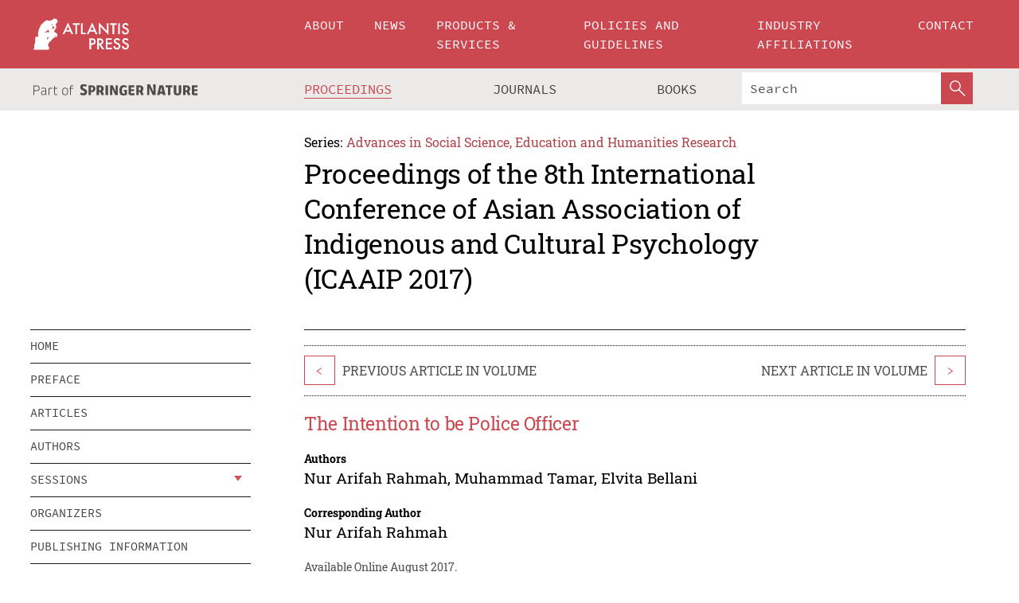

--- FILE ---
content_type: text/html;charset=utf-8
request_url: https://www.atlantis-press.com/proceedings/icaaip-17/25891180
body_size: 8460
content:
<!DOCTYPE html>
<html lang="en" xml:lang="en"  xmlns:mml="http://www.w3.org/1998/Math/MathML">
	<head>
		<meta charset="utf-8" />
		<meta http-equiv="x-ua-compatible" content="ie=edge">
		<title>The Intention to be Police Officer | Atlantis Press</title>
		<meta name="description" content="Police officer is expected to have a high integrity to do their job, so it is important to know their expectation, their motive, their belief and their objective. This research aims to examine intention to become police officer in youth and influencing factors by quantitative approach with correlation design. Numbers of participants in this research..."/>
		<meta name="citation_title" content="The Intention to be Police Officer"/>
		<meta name="citation_author" content="Nur Arifah Rahmah"/>
		<meta name="citation_author" content="Muhammad Tamar"/>
		<meta name="citation_author" content="Elvita Bellani"/>
		<meta name="citation_publication_date" content="2017/08"/>
		<meta name="citation_publisher" content="Atlantis Press"/>
		<meta name="citation_conference_title" content="8th International Conference of Asian Association of Indigenous and Cultural Psychology (ICAAIP 2017)"/>
		<meta name="citation_pdf_url" content="https://www.atlantis-press.com/article/25891180.pdf"/>
		<meta name="citation_abstract_html_url" content="https://www.atlantis-press.com/proceedings/icaaip-17/25891180"/>
		<meta name="citation_keywords" content="Police officer, Theory of Planned Behavior, Intention"/>
		<meta name="citation_doi" content="10.2991/icaaip-17.2018.7"/>
		<meta name="citation_firstpage" content="33"/>
		<meta name="citation_lastpage" content="36"/>
		<meta name="citation_isbn" content="978-94-6252-465-1"/>
		<meta name="citation_issn" content="2352-5398"/>
		<link rel="schema.dc" href="http://purl.org/dc/elements/1.1/"/>
		<link rel="canonical" href="https://www.atlantis-press.com/proceedings/icaaip-17/25891180"/>
		<meta name="dc.title" content="The Intention to be Police Officer"/>
		<meta name="dc.date" content="2017/08/01"/>
		<meta name="dc.contributor" content="Nur Arifah Rahmah"/>
		<meta name="dc.contributor" content="Muhammad Tamar"/>
		<meta name="dc.contributor" content="Elvita Bellani"/>
		
		<meta name="google-site-verification" content="KbXqECmkG4u41SPnOg7xKarpOc1__nxmSFJD8O-ETRg">
		<meta name="google-site-verification" content="esf3zRvZW3DUm6rnNPeP5zLkXwngJ7yCxdrjPBsC_Cs" />
        <meta name="google-site-verification" content="q42GV0Ck9Ue1ZO-kKDK1k1puTvDHwKW978q5P94tsHA" />
		<meta name="viewport" content="width=device-width, initial-scale=1">
		<link rel="stylesheet" href="/css/v1.0-5371-gfd9dab477/icons.css">
		<link rel="stylesheet" href="/css/v1.0-5371-gfd9dab477/bundle.css">
		<script>
			(function(w,d,s,l,i) {
			    w[l]=w[l]||[];
			    w[l].push({
			    'gtm.start':new Date().getTime(),event:'gtm.js'
			    });
			    var f=d.getElementsByTagName(s)[0],
					j=d.createElement(s),dl=l!='dataLayer'?'&l='+l:'';
			    j.async=true;
			    j.src='https://www.googletagmanager.com/gtm.js?id='+i+dl;
			    f.parentNode.insertBefore(j,f);
			})
			(window,document,'script','dataLayer','GTM-M97PJDV');
		</script>
		<script type="text/javascript">
			function CURRENT_YEAR() { return 2026; }
			var globals = (function(w){
				var globals = {"env":"production","version":"v1.0-5371-gfd9dab477","features":["alerts","notifications","remove-crossref-messages-from-inbox","277--trend-md-tracking-code","315--proceedings-proposal-reminders","67--counter-compliance-logging","441--measurements"]};
				globals.isFeatureEnabled = function(f) { return globals.features.indexOf(f) >= 0; };
				return w.globals = globals;
			})(window);
		</script>
	</head>
	<body>
		<noscript><iframe src="https://www.googletagmanager.com/ns.html?id=GTM-M97PJDV"
		height="0" width="0" style="display:none;visibility:hidden"></iframe></noscript>
		<div><div><div id="clientsidecomponent-0"><div class="src-layouts-Header-container maxWidth src-layouts-Header-main" role="banner"><div class="src-layouts-Header-containerInner maxWidthInner"><a id="logo" href="/" class="src-layouts-Header-logo"><img class="src-layouts-Header-logoImage" src="/images/atlantis-press.svg" title="Atlantis Press" alt="Atlantis Press Logo" width="120" height="40"/></a></div></div><div class="src-layouts-Header-menuSecondary src-layouts-Header-menuContainer maxWidth"><div class="src-layouts-Header-menuContainerInner maxWidthInner"><div class="src-layouts-Header-snLogoImageContainer" role="complementary"><img class="src-layouts-Header-snLogo" alt="Part of Springer Nature" title="Atlantis Press is Part of Springer Nature" src="/images/part-of-springer-nature.svg"/></div><nav class="src-layouts-Header-submenuContainer src-layouts-Header-submenuSecondary" style="margin-top:0" role="navigation" aria-label="SecondaryNavigation"><ul class="src-layouts-Header-submenu"><li class="src-layouts-Header-submenuItem"><a class="src-layouts-Header-submenuLink src-layouts-Header-isActive" href="/proceedings"><span class="">Proceedings</span></a></li><li class="src-layouts-Header-submenuItem"><a class="src-layouts-Header-submenuLink" href="/journals"><span class="">Journals</span></a></li><li class="src-layouts-Header-submenuItem"><a class="src-layouts-Header-submenuLink" href="/books"><span class="">Books</span></a></li></ul><div class="src-layouts-Header-searchMobileInner"><form class="src-layouts-Header-search" action="/search" method="get"><input type="search" class="src-layouts-Header-searchBox" name="q" placeholder="Search" aria-label="Search"/><button type="submit" class="src-layouts-Header-searchButton" aria-label="SearchButton"><img style="width:20px;height:20px;display:block;margin:2px 5px" src="/images/loupe.svg" alt="Search Button Icon" width="20" height="20"/></button></form></div></nav></div></div></div></div><div id="contentContainer" role="main"><div class="src-components-container maxWidth"><div class="src-components-containerInner content maxWidthInner"><div id="contentTitleSidebar" class="src-components-titleSidebar"></div><div id="contentTitle" class="src-components-titleMain"><div class="src-components-padder pageTitle"><div><div class="src-components-series"><div><span class="src-components-seriesLabel">Series:</span><a href="/proceedings/series/assehr" class="src-components-seriesLink">Advances in Social Science, Education and Humanities Research</a></div></div><p class="src-components-proceedingsTitle">Proceedings of the 8th International Conference of Asian Association of Indigenous and Cultural Psychology (ICAAIP 2017)</p></div></div></div><div id="sidebar" class="src-components-bodySidebar"><div id="clientsidecomponent-1"><nav id="stickyNav" class="subnav"><ul><li><a href="/proceedings/icaaip-17">home</a></li><li><a href="/proceedings/icaaip-17/preface">preface</a></li><li><a href="/proceedings/icaaip-17/articles">articles</a></li><li><a href="/proceedings/icaaip-17/authors">authors</a></li><li class="hasChildren"><a href="#sessions">sessions</a><span class="toggle "></span></li><li><a href="/proceedings/icaaip-17/people">organizers</a></li><li><a href="/proceedings/icaaip-17/publishing">publishing information</a></li></ul></nav></div></div><div id="contentPage" class="src-components-bodyMain"><div class="src-components-padder"><div class="src-components-withBorder"><article><div class="src-components-prevNextSection"><div class="src-components-prevLinkWrap src-components-paginationLinks"><a class="src-components-prevLink src-components-Search-itemLink" href="/proceedings/icaaip-17/25891179" title="Social Solidarity Economy and Sustainable Development: Bringing global challenge to Indonesia.">&lt;</a><span class="src-components-prevNextLinkText">Previous Article In Volume</span></div><div class="src-components-downloadWrap"></div><div class="src-components-nextLinkWrap src-components-paginationLinks"><span class="src-components-prevNextLinkText">Next Article In Volume</span><a class="src-components-nextLink src-components-Search-itemLink" href="/proceedings/icaaip-17/25891181" title="How peers influence Children&#x27;s Smoking Behavior">&gt;</a></div></div><h1 class="src-components-title">The Intention to be Police Officer</h1><div class="src-components-detailList"><div><div class="src-components-detailLabel">Authors</div><div class="src-components-detailDefinition"><div><span><span>Nur Arifah Rahmah</span></span><span>, <span>Muhammad Tamar</span></span><span>, <span>Elvita Bellani</span></span><div class="src-components-detailAffiliations"></div></div><div class="src-components-detailAffiliations"></div></div></div></div><div class="src-components-detailList"><div><div class="src-components-detailLabel">Corresponding Author</div><div class="src-components-detailDefinition"><div><span><span>Nur Arifah Rahmah</span></span><div class="src-components-detailAffiliations"></div></div><div class="src-components-detailAffiliations"></div></div></div></div><div class="src-components-detailTimeline">Available Online August 2017.</div><dl class="src-components-detailList textContent"><dt class="src-components-detailLabel">DOI</dt><dd class="src-components-detailDefinition"><a href="https://doi.org/10.2991/icaaip-17.2018.7">10.2991/icaaip-17.2018.7</a><a class="src-components-doiLink" href="/using-dois">How to use a DOI?</a></dd><dt class="src-components-detailLabel">Keywords</dt><dd class="src-components-detailDefinition">Police officer, Theory of Planned Behavior, Intention</dd><dt class="src-components-detailLabel" id="abstract-0">Abstract</dt><dd class="src-components-detailDefinition"><div class="src-components-content textContent"><p>Police officer is expected to have a high integrity to do their job, so it is important to know their expectation, their motive, their belief and their objective. This research aims to examine intention to become police officer in youth and influencing factors by quantitative approach with correlation design. Numbers of participants in this research were 437 participants who were students of SPN Batua Police and Senior High School student grade 3 in Makassar. Questionnaires using Likert scale and opened question were distributed to participants. The technique of analyzing data was Spearman correlation test and content analysis as an additional analysis. The result shows significant positive correlation of attitude toward behavior, subjective norm, and perceived behavioral control to intention to become police officer. Intention to become police officer also differentiate by several background factors such as age, gender, culture, and parents background include education, occupation, and income.</p></div></dd><dt class="src-components-detailLabel">Copyright</dt><dd class="src-components-detailDefinitionCopyright textContent">© 2018, the Authors. Published by Atlantis Press.</dd><dt class="src-components-detailLabel">Open Access</dt><dd class="src-components-detailDefinitionCopyright textContent"><span>This is an open access article distributed under the CC BY-NC license (<a href="http://creativecommons.org/licenses/by-nc/4.0/" class="ext-link">http://creativecommons.org/licenses/by-nc/4.0/</a>).</span></dd></dl><br/><p><a href="https://www.atlantis-press.com/article/25891180.pdf" class="src-components-link"><span>Download article (PDF)</span></a><br/></p><div class="src-components-prevNextSection"><div class="src-components-prevLinkWrap src-components-paginationLinks"><a class="src-components-prevLink src-components-Search-itemLink" href="/proceedings/icaaip-17/25891179" title="Social Solidarity Economy and Sustainable Development: Bringing global challenge to Indonesia.">&lt;</a><span class="src-components-prevNextLinkText">Previous Article In Volume</span></div><div class="src-components-downloadWrap"></div><div class="src-components-nextLinkWrap src-components-paginationLinks"><span class="src-components-prevNextLinkText">Next Article In Volume</span><a class="src-components-nextLink src-components-Search-itemLink" href="/proceedings/icaaip-17/25891181" title="How peers influence Children&#x27;s Smoking Behavior">&gt;</a></div></div><div class="src-components-metaContainer textContent"><dl class="src-components-metaList"><dt class="src-components-metaLabel">Volume Title</dt><dd class="src-components-metaDefinition"><a href="/proceedings/icaaip-17">Proceedings of the 8th International Conference of Asian Association of Indigenous and Cultural Psychology (ICAAIP 2017)</a></dd><dt class="src-components-metaLabel">Series</dt><dd class="src-components-metaDefinition"><a href="/proceedings/series/assehr">Advances in Social Science, Education and Humanities Research</a></dd><dt class="src-components-metaLabel">Publication Date</dt><dd class="src-components-metaDefinition">August 2017</dd><dt class="src-components-metaLabel">ISBN</dt><dd class="src-components-metaDefinition">978-94-6252-465-1</dd><dt class="src-components-metaLabel">ISSN</dt><dd class="src-components-metaDefinition">2352-5398</dd><dt class="src-components-metaLabel">DOI</dt><dd class="src-components-metaDefinition"><a href="https://doi.org/10.2991/icaaip-17.2018.7">10.2991/icaaip-17.2018.7</a><a style="font-size:0.7rem;margin-left:20px" href="/using-dois">How to use a DOI?</a></dd><dt class="src-components-metaLabel">Copyright</dt><dd class="src-components-metaDefinition">© 2018, the Authors. Published by Atlantis Press.</dd><dt class="src-components-metaLabel">Open Access</dt><dd class="src-components-metaDefinition"><span>This is an open access article distributed under the CC BY-NC license (<a href="http://creativecommons.org/licenses/by-nc/4.0/" class="ext-link">http://creativecommons.org/licenses/by-nc/4.0/</a>).</span></dd></dl></div><div><div id="clientsidecomponent-2" class="src-components-citeContainer"><h3>Cite this article</h3><div><div class="src-components-tabs src-components-tabsNonJustified"><a class="src-components-tab src-components-tabActive">ris</a><a class="src-components-tab false">enw</a><a class="src-components-tab false">bib</a><span class="src-components-spacer"></span></div><div style="clear:left"><div class="src-components-tabContent"><div><pre class="src-components-citationCode">TY  - CONF
AU  - Nur Arifah Rahmah
AU  - Muhammad Tamar
AU  - Elvita Bellani
PY  - 2017/08
DA  - 2017/08
TI  - The Intention to be Police Officer
BT  - Proceedings of the 8th International Conference of Asian Association of Indigenous and Cultural Psychology (ICAAIP 2017)
PB  - Atlantis Press
SP  - 33
EP  - 36
SN  - 2352-5398
UR  - https://doi.org/10.2991/icaaip-17.2018.7
DO  - 10.2991/icaaip-17.2018.7
ID  - Rahmah2017/08
ER  -
</pre><div><a download="citation.ris" href="[data-uri]" class="src-components-link"><span>download .ris</span></a><span style="padding-left:14px"></span><a href="" class="src-components-button"><span>copy to clipboard</span></a></div></div></div></div></div></div></div></article></div></div></div></div></div></div><footer id="footer" class="src-layouts-Footer-main" role="contentinfo"><div class="src-layouts-Footer-container maxWidth"><div class="src-layouts-Footer-containerInner maxWidthInner"><div class="src-layouts-Footer-about"><h2 class="src-layouts-Footer-titleMain"><a class="src-layouts-Footer-titleLink" href="/">Atlantis Press</a></h2><div class="src-layouts-Footer-aboutText"><p>Atlantis Press – now part of Springer Nature – is a professional publisher of scientific, technical &amp; medical (STM) proceedings, journals and books. We offer world-class services, fast turnaround times and personalised communication. The proceedings and journals on our platform are Open Access and generate millions of downloads every month.</p></div><div class="src-layouts-Footer-contact textContent"><div>For more information, please contact us at: <a href="mailto:contact@atlantis-press.com">contact@atlantis-press.com</a></div></div></div><div class="src-layouts-Footer-linkList"><a class="src-layouts-Footer-link" href="/proceedings"><span>Proceedings</span></a><a class="src-layouts-Footer-link" href="/journals"><span>Journals</span></a><a class="src-layouts-Footer-link" href="/books"><span>Books</span></a><a class="src-layouts-Footer-link" href="/policies"><span>Policies</span></a><button class="src-layouts-Footer-manageCookiesButton" data-cc-action="preferences">Manage Cookies/Do Not Sell My Info</button></div><div class="src-layouts-Footer-linkList"><a class="src-layouts-Footer-link" href="/about"><span>About</span></a><a class="src-layouts-Footer-link" href="/news"><span>News</span></a><a class="src-layouts-Footer-link" href="/contact"><span>Contact</span></a><a class="src-layouts-Footer-link" href="/search"><span>Search</span></a></div></div></div><div class="src-layouts-Footer-copyrightMenu maxWidth"><div class="src-layouts-Footer-copyrightMenuInner maxWidthInner"><div class="src-layouts-Footer-footerLeft">Copyright © 2006-2026 Atlantis Press – now part of Springer Nature</div><div class="src-layouts-Footer-footerRight"><div class="src-layouts-Footer-footerRightItem"><a class="src-layouts-Footer-smallLink" href="/">Home</a><a class="src-layouts-Footer-smallLink" href="/privacy-policy">Privacy Policy</a><a class="src-layouts-Footer-smallLink" href="/terms-of-use">Terms of use</a></div><div class="src-layouts-Footer-footerRightItem"><a target="_blank" class="src-components-social" title="Facebook" href="https://www.facebook.com/AtlantisPress/"><i class="icon-facebook-official"></i></a><a target="_blank" class="src-components-social" title="Twitter" href="https://twitter.com/prmarketingAP"><i class="icon-twitter"></i></a><a target="_blank" class="src-components-social" title="LinkedIn" href="https://www.linkedin.com/company/atlantis-press/"><i class="icon-linkedin-squared"></i></a></div></div></div></div></footer></div>
		<script type="text/x-mathjax-config">
				MathJax.Hub.Config({
				  displayAlign: 'center',
				  "fast-preview": {
					disabled: true
				  },
				  CommonHTML: { linebreaks: { automatic: true } },
				  PreviewHTML: { linebreaks: { automatic: true } },
				  'HTML-CSS': { linebreaks: { automatic: true } },
				  SVG: {
					scale: 90,
					linebreaks: { automatic: true }
				  }
				});
			  </script>
			  <script async src="https://cdnjs.cloudflare.com/ajax/libs/mathjax/2.7.5/MathJax.js?config=MML_SVG"></script>
		<script src="/js/v1.0-5371-gfd9dab477/bundle.js"></script>
		<script>SystemJS.import('main').then(function(main) {main.createClientSideComponents([{"id":"clientsidecomponent-0","module":"layouts/Header","componentClass":"default","props":{"currentPath":"/proceedings/icaaip-17/25891180"}},{"id":"clientsidecomponent-1","module":"components/Nav","componentClass":"SubNav","props":{"id":"proceedingsNav","items":[{"link":{"title":"home","href":"/proceedings/icaaip-17"}},{"link":{"title":"preface","href":"/proceedings/icaaip-17/preface"}},{"link":{"title":"articles","href":"/proceedings/icaaip-17/articles"}},{"link":{"title":"authors","href":"/proceedings/icaaip-17/authors"}},{"link":{"title":"sessions","href":"#sessions"},"children":[{"link":{"title":"Health Behavior","href":"/proceedings/icaaip-17/sessions/1821"}},{"link":{"title":"Economic Behavior","href":"/proceedings/icaaip-17/sessions/1822"}},{"link":{"title":"Family","href":"/proceedings/icaaip-17/sessions/1823"}},{"link":{"title":"Work, Career, and Entrepreneurship","href":"/proceedings/icaaip-17/sessions/1824"}},{"link":{"title":"Society and Culture","href":"/proceedings/icaaip-17/sessions/1825"}},{"link":{"title":"Education","href":"/proceedings/icaaip-17/sessions/1826"}}]},{"link":{"title":"organizers","href":"/proceedings/icaaip-17/people"}},{"link":{"title":"publishing information","href":"/proceedings/icaaip-17/publishing"}}]}},{"id":"clientsidecomponent-2","module":"components/article","componentClass":"Cite","props":{"article":{"publicationyear":2017,"article_type_id":3,"proceedings_id":443,"publisher_id":"ICAAIP-17-33","publicationdayofmonth":21,"is_depot":false,"createdAt":"2018-01-30T09:15:42.000","lastPageInPublication":"36","hasContentXml":0,"file":"article/file/25891180.pdf","hasXml":1,"fullxml":"\x3c?xml version=\"1.0\" encoding=\"UTF-8\"?>\n\x3c!DOCTYPE article PUBLIC \"-//NLM//DTD JATS (Z39.96) Journal Archiving and Interchange DTD v1.0 20120330//EN\" \"JATS-archivearticle1.dtd\">\n\x3carticle xml:lang=\"en\" xmlns:xlink=\"http://www.w3.org/1999/xlink\">\n\t\x3cfront>\n\t\t\x3cjournal-meta>\n\t\t\t\x3cjournal-id journal-id-type=\"publisher-id\">ASSEHR\x3c/journal-id>\n\t\t\t\x3cjournal-title-group>\n\t\t\t\t\x3cjournal-title>Advances in Social Science, Education and Humanities Research\x3c/journal-title>\n\t\t\t\x3c/journal-title-group>\n\t\t\t\x3cissn pub-type=\"epub\">2352-5398\x3c/issn>\n\t\t\t\x3cpublisher>\n\t\t\t\t\x3cpublisher-name>Atlantis Press\x3c/publisher-name>\n\t\t\t\x3c/publisher>\n\t\t\x3c/journal-meta>\n\t\t\x3carticle-meta>\n\t\t\t\x3carticle-id pub-id-type=\"publisher-id\">ICAAIP-17-33\x3c/article-id>\n\t\t\t\x3carticle-id pub-id-type=\"doi\">10.2991/icaaip-17.2018.7\x3c/article-id>\n\t\t\t\x3carticle-categories>\n\t\t\t\t\n\t\t\t\t\x3csubj-group subj-group-type=\"article type\">\n\t\t\t\t\t\x3csubject>Proceedings Article\x3c/subject>\n\t\t\t\t\x3c/subj-group>\n\t\t\t\x3c/article-categories>\n\t\t\t\x3ctitle-group>\n\t\t\t\t\x3carticle-title>The Intention to be Police Officer\x3c/article-title>\n\t\t\t\x3c/title-group>\n\t\t\t\x3ccontrib-group>\n\t\t\t\t\x3ccontrib contrib-type=\"author\" corresp=\"yes\">\n\t\t\t\t\t\x3cname>\n\t\t\t\t\t\t\x3csurname>Rahmah\x3c/surname>\n\t\t\t\t\t\t\x3cgiven-names>Nur Arifah\x3c/given-names>\n\t\t\t\t\t\x3c/name>\n\t\t\t\t\x3c/contrib>\n\t\t\t\t\x3ccontrib contrib-type=\"author\">\n\t\t\t\t\t\x3cname>\n\t\t\t\t\t\t\x3csurname>Tamar\x3c/surname>\n\t\t\t\t\t\t\x3cgiven-names>Muhammad\x3c/given-names>\n\t\t\t\t\t\x3c/name>\n\t\t\t\t\x3c/contrib>\n\t\t\t\t\x3ccontrib contrib-type=\"author\">\n\t\t\t\t\t\x3cname>\n\t\t\t\t\t\t\x3csurname>Bellani\x3c/surname>\n\t\t\t\t\t\t\x3cgiven-names>Elvita\x3c/given-names>\n\t\t\t\t\t\x3c/name>\n\t\t\t\t\x3c/contrib>\n\t\t\t\x3c/contrib-group>\n\t\t\t\x3cfpage>33\x3c/fpage>\n\t\t\t\x3clpage>36\x3c/lpage>\n\t\t\t\n\t\t\t\x3chistory/>\n\t\t\t\x3cabstract>&lt;p&gt;Police officer is expected to have a high integrity to do their job, so it is important to know their expectation, their motive, their belief and their objective. This research aims to examine intention to become police officer in youth and influencing factors by quantitative approach with correlation design. Numbers of participants in this research were 437 participants who were students of SPN Batua Police and Senior High School student grade 3 in Makassar. Questionnaires using Likert scale and opened question were distributed to participants. The technique of analyzing data was Spearman correlation test and content analysis as an additional analysis. The result shows significant positive correlation of attitude toward behavior, subjective norm, and perceived behavioral control to intention to become police officer. Intention to become police officer also differentiate by several background factors such as age, gender, culture, and parents background include education, occupation, and income.&lt;/p&gt;\x3c/abstract>\n\t\t\t\x3ckwd-group>\n\t\t\t\t\x3ckwd>Police officer, Theory of Planned Behavior, Intention\x3c/kwd>\n\t\t\t\x3c/kwd-group>\n\t\t\t\x3cpermissions>\n\t\t\t\t\x3ccopyright-statement>© 2018, the Authors. Published by Atlantis Press.\x3c/copyright-statement>\n\t\t\t\t\x3ccopyright-year>2018\x3c/copyright-year>\n\t\t\t\t\x3clicense license-type=\"open-access\">\n\t\t\t\t\t\x3clicense-p>This is an open access article distributed under the CC BY-NC license (\x3cext-link ext-link-type=\"uri\" xlink:href=\"http://creativecommons.org/licenses/by-nc/4.0/\">http://creativecommons.org/licenses/by-nc/4.0/\x3c/ext-link>).\x3c/license-p>\n\t\t\t\t\x3c/license>\n\t\t\t\x3c/permissions>\n\t\t\t\x3cconference>\n\t\t\t\t\x3cconf-acronym>icaaip-17\x3c/conf-acronym>\n\t\t\t\t\x3cconf-date>2017\x3c/conf-date>\n\t\t\t\t\x3cconf-name>8th International Conference of Asian Association of Indigenous and Cultural Psychology (ICAAIP 2017)\x3c/conf-name>\n\t\t\t\x3c/conference>\n\t\t\t\x3cself-uri content-type=\"pdf\" xlink:href=\"25891180.pdf\"/>\n\t\t\x3cpub-date pub-type=\"epub\">\x3cyear/>\x3cmonth/>\x3cday/>\x3c/pub-date>\x3c/article-meta>\n\t\x3c/front>\n\x3c/article>","isPublic":1,"title":"The Intention to be Police Officer","firstPageInPublication":"33","subtitleHtml":null,"corresponding_author_country_id":null,"titleHtml":"The Intention to be Police Officer","id":25891180,"updatedAt":"2018-02-14T11:11:24.000","isFinal":1,"sessionName":"Work, Career, and Entrepreneurship","subtitle":null,"date_deleted":null,"isSubmittable":1,"state":"APPROVED","publicationDate":null,"publicationmonth":8,"metadata_json":{"doi":"10.2991/icaaip-17.2018.7","fpage":"33","lpage":"36","title":"The Intention to be Police Officer","authors":[{"name":"Nur Arifah Rahmah","collab":"","surname":"Rahmah","givenNames":"Nur Arifah","isCorrespondingAuthor":true},{"name":"Muhammad Tamar","collab":"","surname":"Tamar","givenNames":"Muhammad","isCorrespondingAuthor":false},{"name":"Elvita Bellani","collab":"","surname":"Bellani","givenNames":"Elvita","isCorrespondingAuthor":false}],"journal":null,"license":{"type":"open-access","description":"This is an open access article distributed under the CC BY-NC license (\x3ca href=\"http://creativecommons.org/licenses/by-nc/4.0/\" class=\"ext-link\">http://creativecommons.org/licenses/by-nc/4.0/\x3c/a>)."},"abstract":"Police officer is expected to have a high integrity to do their job, so it is important to know their expectation, their motive, their belief and their objective. This research aims to examine intention to become police officer in youth and influencing factors by quantitative approach with correlation design. Numbers of participants in this research were 437 participants who were students of SPN Batua Police and Senior High School student grade 3 in Makassar. Questionnaires using Likert scale and opened question were distributed to participants. The technique of analyzing data was Spearman correlation test and content analysis as an additional analysis. The result shows significant positive correlation of attitude toward behavior, subjective norm, and perceived behavioral control to intention to become police officer. Intention to become police officer also differentiate by several background factors such as age, gender, culture, and parents background include education, occupation, and income.","keywords":["Police officer, Theory of Planned Behavior, Intention"],"pseudoId":"ICAAIP-17-33","timeline":{"available":{"day":"30","year":"2018","month":"1"}},"abstracts":[{"html":"\x3cp>Police officer is expected to have a high integrity to do their job, so it is important to know their expectation, their motive, their belief and their objective. This research aims to examine intention to become police officer in youth and influencing factors by quantitative approach with correlation design. Numbers of participants in this research were 437 participants who were students of SPN Batua Police and Senior High School student grade 3 in Makassar. Questionnaires using Likert scale and opened question were distributed to participants. The technique of analyzing data was Spearman correlation test and content analysis as an additional analysis. The result shows significant positive correlation of attitude toward behavior, subjective norm, and perceived behavioral control to intention to become police officer. Intention to become police officer also differentiate by several background factors such as age, gender, culture, and parents background include education, occupation, and income.\x3c/p>","title":"Abstract"}],"titleHtml":"The Intention to be Police Officer","authorData":{"authorNotes":[],"contribGroups":[{"authors":[{"name":"Nur Arifah Rahmah","refs":[],"email":"","collab":"","surname":"Rahmah","contribIds":[],"givenNames":"Nur Arifah","corresponding":true},{"name":"Muhammad Tamar","refs":[],"email":"","collab":"","surname":"Tamar","contribIds":[],"givenNames":"Muhammad","corresponding":false},{"name":"Elvita Bellani","refs":[],"email":"","collab":"","surname":"Bellani","contribIds":[],"givenNames":"Elvita","corresponding":false}],"affiliations":[]}]},"categories":[{"type":"heading","title":"Work, Career, and Entrepreneurship"},{"type":"article type","title":"Proceedings Article"}],"conference":{"date":"","name":"","acronym":"icaaip-17"},"pdfFilename":"25891180.pdf","permissions":{"copyrightYear":"2018","copyrightStatement":"© 2018, the Authors. Published by Atlantis Press."},"proceedingsSeries":{"code":"ASSEHR","issn":"2352-5398","title":"Advances in Social Science, Education and Humanities Research"}},"corresponding_author_affiliation":"","zipentry_filename":"25891180.pdf","doi":"10.2991/icaaip-17.2018.7","type":"proceedings","proceedings_session_id":1824,"proceedings":{"state":"PUBLISHED","printIsbn":null,"conferenceName":"8th International Conference of Asian Association of Indigenous and Cultural Psychology (ICAAIP 2017)","updatedAt":"2018-01-30T08:40:45.000","numberInBFlux":null,"editors":"Muhammad Tamar (Editor in Chief)\x3cbr> Abdullah Waziri","id":443,"conferenceEndDate":"2017-08-23T00:00:00.000","code":"icaaip-17","title":"Proceedings of the 8th International Conference of Asian Association of Indigenous and Cultural Psychology (ICAAIP 2017)","print":false,"isbn":"978-94-6252-465-1","organizer_user_id":null,"publicationDate":"2017-08-21T00:00:00.000","seriesVolume":127,"conferenceStartDate":"2017-08-21T00:00:00.000","createdAt":"2017-08-21T00:00:00.000","series":{"id":2,"code":"ASSEHR","p_issn":"","e_issn":"2352-5398","is_doaj":true,"name":"Advances in Social Science, Education and Humanities Research","doaj_id":"65c74234fcdb48028942ccfc5d0fc837"}},"session":{"name":"Work, Career, and Entrepreneurship","proceedings_id":443,"title":"Work, Career, and Entrepreneurship","rank":3,"updatedAt":"2018-01-30T09:10:44.000","id":1824},"articleType":{"id":3,"title":"Proceedings Article"}}}}])});</script>
		<!-- Global site tag (gtag.js) - Google Analytics -->
				<script async src="https://www.googletagmanager.com/gtag/js?id=UA-3203984-3"></script>
				<script type="text/plain" data-cc-script="C02">
					window.dataLayer = window.dataLayer || [];
					function gtag(){dataLayer.push(arguments);}
					gtag('js', new Date());
					gtag('config', 'UA-3203984-3');
				</script>
		<script type="application/ld+json">{"@context": "http://schema.org","@graph": [
    {
        "@type": "ScholarlyArticle",
        "@id": "#article",
        "headline": "The Intention to be Police Officer",
        "name": "The Intention to be Police Officer",
        "keywords": "Police officer, Theory of Planned Behavior, Intention",
        "description": "Police officer is expected to have a high integrity to do their job, so it is important to know their expectation, their motive, their belief and their objective. This research aims to examine intention to become police officer in youth and influencing factors by quantitative approach with correlation design. Numbers of participants in this research were 437 participants who were students of SPN Batua Police and Senior High School student grade 3 in Makassar. Questionnaires using Likert scale and opened question were distributed to participants. The technique of analyzing data was Spearman correlation test and content analysis as an additional analysis. The result shows significant positive correlation of attitude toward behavior, subjective norm, and perceived behavioral control to intention to become police officer. Intention to become police officer also differentiate by several background factors such as age, gender, culture, and parents background include education, occupation, and income.",
        "pageStart": "33",
        "pageEnd": "36",
        "datePublished": "2017/08",
        "url": "https://www.atlantis-press.com/proceedings/icaaip-17/25891180",
        "sameAs": "https://doi.org/10.2991/icaaip-17.2018.7",
        "author": [
            {
                "@type": "Person",
                "name": "Nur Arifah Rahmah"
            },
            {
                "@type": "Person",
                "name": "Muhammad Tamar"
            },
            {
                "@type": "Person",
                "name": "Elvita Bellani"
            }
        ],
        "isPartof": {
            "url": "/proceedings/icaaip-17/sessions/1824"
        }
    }
]}</script>
		<script>(function (w, d, id) {if (!d.documentElement) {return;}var t, rest, e, eTop, eHeight, isSticky, h = function () {var shouldBeSticky = isSticky;t = typeof w.pageXOffset !== "undefined" ? w.pageYOffset : ((d.compatMode || "") === "CSS1Compat") ? d.documentElement.scrollTop : d.body.scrollTop;if (typeof t !== "number") {return;}e = d.getElementById(id);if (!e) {return;}if (typeof eTop === "undefined") {eTop = (function (ptr) {var ret = 0;do {ret += ptr.offsetTop;} while (ptr = ptr.offsetParent);return ret;})(e);eHeight = e.offsetHeight;}if (d.documentElement.offsetWidth < 860) {shouldBeSticky = false;} else {shouldBeSticky = t > eTop && document.getElementById("contentPage").offsetHeight > eHeight + 10;}if (!isSticky && shouldBeSticky) {isSticky = true;e.setAttribute("data-w", e.style.width);e.setAttribute("data-pos", e.style.position);e.setAttribute("data-t", e.style.top);e.style.width = e.offsetWidth + "px";e.style.position = "fixed";} else if (isSticky && !shouldBeSticky) {isSticky = false;e.style.width = e.getAttribute("data-w");e.style.top = e.getAttribute("data-t");e.style.position = e.getAttribute("data-pos");}if (isSticky) {rest = d.documentElement.offsetHeight- d.getElementById("footer").offsetHeight- e.offsetHeight- t;if (rest < 0) {e.style.top = "" + rest + "px";} else if (e.style.top !== "0") {e.style.top = "0";}}};h();w.addEventListener("scroll", h);w.addEventListener("resize", h);w.addEventListener("orientationchange", h);})(window, document, "stickyNav");</script>
		
		<script>SystemJS.import('stats').then(function(stats) { stats.init(); })</script>
	</body>
</html>


--- FILE ---
content_type: image/svg+xml
request_url: https://www.atlantis-press.com/images/part-of-springer-nature.svg
body_size: 4043
content:
<?xml version="1.0" encoding="UTF-8"?>
<svg xmlns="http://www.w3.org/2000/svg" xmlns:xlink="http://www.w3.org/1999/xlink" width="276pt" height="20pt" viewBox="0 0 276 20" version="1.1">
<defs>
<clipPath id="clip1">
  <path d="M 77 0.9375 L 185 0.9375 L 185 20 L 77 20 Z M 77 0.9375 "/>
</clipPath>
<clipPath id="clip2">
  <path d="M 190 1 L 275.117188 1 L 275.117188 20 L 190 20 Z M 190 1 "/>
</clipPath>
</defs>
<g id="surface1">
<g clip-path="url(#clip1)" clip-rule="nonzero">
<path style=" stroke:none;fill-rule:nonzero;fill:rgb(30.917358%,29.660034%,29.972839%);fill-opacity:1;" d="M 184.167969 8.40625 C 184.167969 4.464844 180.792969 3.066406 177.640625 3.066406 C 176.027344 3.066406 173.605469 3.066406 172.207031 3.109375 L 172.207031 19.492188 L 176.292969 19.492188 L 176.292969 14.496094 L 177.535156 14.496094 C 177.785156 14.496094 178.019531 14.484375 178.234375 14.46875 L 178.265625 14.464844 L 178.285156 14.492188 C 178.964844 15.574219 179.828125 17.316406 180.105469 19.492188 C 181.003906 19.492188 181.699219 19.492188 182.289062 19.496094 C 182.71875 19.496094 183.089844 19.496094 183.441406 19.496094 C 183.835938 19.496094 184.195312 19.496094 184.578125 19.492188 C 184.199219 16.988281 182.828125 14.476562 182.039062 13.195312 L 182.015625 13.152344 L 182.054688 13.121094 C 183.417969 12.039062 184.167969 10.363281 184.167969 8.40625 M 179.832031 8.976562 C 179.832031 10.667969 179.117188 11.421875 177.511719 11.421875 C 176.996094 11.421875 176.65625 11.421875 176.347656 11.398438 L 176.292969 11.394531 L 176.292969 6.167969 L 176.347656 6.164062 C 176.710938 6.140625 177.179688 6.140625 177.5625 6.140625 C 179.453125 6.140625 179.832031 7.226562 179.832031 8.976562 M 169.203125 19.492188 L 169.203125 16.292969 L 163.339844 16.292969 L 163.339844 12.691406 L 168.636719 12.691406 L 168.636719 9.519531 L 163.339844 9.519531 L 163.339844 6.285156 L 169.125 6.285156 L 169.125 3.089844 L 159.429688 3.089844 L 159.429688 16.589844 C 159.429688 16.605469 159.40625 17.886719 160.257812 18.765625 C 160.789062 19.316406 161.546875 19.597656 162.511719 19.601562 C 165.488281 19.617188 168.742188 19.511719 169.203125 19.492188 M 150.886719 20 C 152.472656 20 154.859375 19.59375 156.640625 18.675781 L 156.640625 10.523438 L 151.253906 10.523438 L 151.253906 13.320312 L 152.953125 13.320312 L 152.953125 16.671875 L 152.914062 16.683594 C 152.503906 16.832031 151.527344 16.910156 151.117188 16.910156 C 148.960938 16.910156 148.117188 15.316406 148.117188 11.234375 C 148.117188 7.648438 149.359375 5.90625 151.914062 5.90625 C 152.769531 5.90625 154.015625 6.285156 155.339844 6.949219 L 156.449219 4.214844 C 154.964844 3.285156 153.03125 2.730469 151.273438 2.730469 C 148.796875 2.730469 147.007812 3.421875 145.8125 4.851562 C 144.625 6.269531 144.050781 8.371094 144.050781 11.285156 C 144.050781 17.640625 145.902344 20 150.886719 20 M 137.105469 19.492188 L 141.414062 19.492188 L 141.414062 3.089844 L 137.796875 3.089844 L 137.796875 13.824219 L 132.90625 3.089844 L 128.4375 3.089844 L 128.4375 19.492188 L 132.035156 19.492188 L 132.035156 9.144531 Z M 120.761719 19.492188 L 124.84375 19.492188 L 124.84375 3.117188 L 120.761719 3.117188 Z M 115.640625 13.195312 L 115.613281 13.152344 L 115.652344 13.121094 C 117.015625 12.039062 117.765625 10.363281 117.765625 8.40625 C 117.765625 4.464844 114.394531 3.066406 111.238281 3.066406 C 109.625 3.066406 107.203125 3.066406 105.804688 3.109375 L 105.804688 19.492188 L 109.894531 19.492188 L 109.894531 14.496094 L 111.132812 14.496094 C 111.382812 14.496094 111.617188 14.484375 111.832031 14.46875 L 111.867188 14.464844 L 111.886719 14.492188 C 112.5625 15.574219 113.425781 17.316406 113.703125 19.492188 C 114.601562 19.492188 115.296875 19.492188 115.882812 19.496094 C 116.316406 19.496094 116.6875 19.496094 117.039062 19.496094 C 117.433594 19.496094 117.792969 19.496094 118.175781 19.492188 C 117.796875 16.988281 116.425781 14.476562 115.640625 13.195312 M 113.429688 8.976562 C 113.429688 10.667969 112.714844 11.421875 111.109375 11.421875 C 110.597656 11.421875 110.253906 11.421875 109.945312 11.398438 L 109.894531 11.394531 L 109.894531 6.167969 L 109.945312 6.164062 C 110.308594 6.140625 110.78125 6.140625 111.160156 6.140625 C 113.050781 6.140625 113.429688 7.226562 113.429688 8.976562 M 103.753906 8.347656 C 103.753906 4.941406 101.59375 3.066406 97.667969 3.066406 C 96.058594 3.066406 93.636719 3.066406 92.238281 3.109375 L 92.238281 19.492188 L 96.324219 19.492188 L 96.324219 14.496094 L 97.566406 14.496094 C 99.425781 14.496094 103.753906 13.898438 103.753906 8.347656 M 99.863281 8.976562 C 99.863281 10.667969 99.148438 11.421875 97.542969 11.421875 C 97.027344 11.421875 96.6875 11.421875 96.378906 11.398438 L 96.324219 11.390625 L 96.324219 6.167969 L 96.378906 6.164062 C 96.742188 6.140625 97.210938 6.140625 97.59375 6.140625 C 99.484375 6.140625 99.863281 7.226562 99.863281 8.976562 M 82.585938 6.226562 C 82.585938 5.308594 83.183594 4.382812 84.511719 4.382812 C 85.480469 4.382812 86.621094 4.703125 88.113281 5.390625 L 89.597656 2.429688 C 87.875 1.425781 86.105469 0.9375 84.199219 0.9375 C 80.496094 0.9375 78.28125 2.925781 78.28125 6.25 C 78.28125 9.578125 80.867188 10.863281 82.949219 11.894531 C 84.457031 12.640625 85.757812 13.289062 85.757812 14.507812 C 85.757812 15.558594 84.820312 16.269531 83.425781 16.269531 C 82.304688 16.269531 80.941406 15.855469 79.367188 15.046875 L 77.878906 18.21875 C 79.871094 19.347656 81.691406 19.847656 83.769531 19.847656 C 87.617188 19.847656 89.917969 17.71875 89.917969 14.152344 C 89.917969 10.777344 87.332031 9.566406 85.257812 8.59375 C 83.824219 7.925781 82.585938 7.347656 82.585938 6.226562 "/>
</g>
<g clip-path="url(#clip2)" clip-rule="nonzero">
<path style=" stroke:none;fill-rule:nonzero;fill:rgb(30.917358%,29.660034%,29.972839%);fill-opacity:1;" d="M 269.253906 16.292969 L 269.253906 12.691406 L 274.554688 12.691406 L 274.554688 9.519531 L 269.253906 9.519531 L 269.253906 6.285156 L 275.042969 6.285156 L 275.042969 3.089844 L 265.34375 3.089844 L 265.34375 16.589844 C 265.34375 16.605469 265.320312 17.886719 266.175781 18.765625 C 266.707031 19.316406 267.464844 19.597656 268.429688 19.601562 C 271.402344 19.617188 274.65625 19.511719 275.117188 19.492188 L 275.117188 16.292969 Z M 260.421875 13.195312 L 260.398438 13.152344 L 260.433594 13.121094 C 261.796875 12.039062 262.546875 10.363281 262.546875 8.40625 C 262.546875 4.464844 259.175781 3.066406 256.019531 3.066406 C 254.410156 3.066406 251.984375 3.066406 250.589844 3.109375 L 250.589844 19.492188 L 254.675781 19.492188 L 254.675781 14.496094 L 255.917969 14.496094 C 256.164062 14.496094 256.398438 14.484375 256.617188 14.46875 L 256.648438 14.464844 L 256.664062 14.492188 C 257.347656 15.574219 258.207031 17.316406 258.484375 19.492188 C 259.382812 19.492188 260.078125 19.492188 260.664062 19.496094 C 261.101562 19.496094 261.472656 19.496094 261.824219 19.496094 C 262.214844 19.496094 262.578125 19.496094 262.960938 19.492188 C 262.578125 16.988281 261.210938 14.476562 260.421875 13.195312 M 258.210938 8.976562 C 258.210938 10.667969 257.496094 11.421875 255.890625 11.421875 C 255.378906 11.421875 255.039062 11.421875 254.726562 11.398438 L 254.675781 11.394531 L 254.675781 6.167969 L 254.726562 6.164062 C 255.089844 6.140625 255.5625 6.140625 255.941406 6.140625 C 257.832031 6.140625 258.210938 7.226562 258.210938 8.976562 M 247.566406 13.617188 L 247.566406 3.089844 L 243.335938 3.089844 L 243.335938 14.011719 C 243.335938 15.691406 243.242188 16.71875 241.359375 16.71875 C 239.558594 16.71875 239.253906 15.875 239.253906 13.984375 L 239.253906 3.089844 L 235.023438 3.089844 L 235.023438 14.207031 C 235.023438 18.121094 236.921875 19.867188 241.179688 19.867188 C 245.539062 19.867188 247.566406 17.882812 247.566406 13.617188 M 229.425781 6.433594 L 232.5625 6.433594 L 232.5625 3.089844 L 221.488281 3.089844 L 221.488281 6.433594 L 225.167969 6.433594 L 225.167969 19.492188 L 229.425781 19.492188 Z M 216.9375 19.492188 L 221.335938 19.492188 L 217.390625 3.089844 L 211.019531 3.089844 L 207.023438 19.492188 L 211.195312 19.492188 L 211.78125 16.886719 L 216.351562 16.886719 Z M 215.871094 13.789062 L 212.261719 13.789062 L 213.960938 6.65625 L 214.132812 6.65625 L 214.140625 6.699219 Z M 199.84375 19.492188 L 204.675781 19.492188 L 204.675781 1.101562 L 200.742188 1.101562 L 200.902344 13.933594 L 194.894531 1.101562 L 190.128906 1.101562 L 190.128906 19.492188 L 193.90625 19.492188 L 193.875 6.800781 L 193.984375 7.03125 L 199.84375 19.492188 "/>
</g>
<path style=" stroke:none;fill-rule:nonzero;fill:rgb(30.917358%,29.660034%,29.972839%);fill-opacity:1;" d="M 9.046875 7.863281 C 9.046875 5.6875 8.21875 4.625 5.132812 4.625 L 1.328125 4.625 L 1.328125 11.320312 L 5.132812 11.320312 C 8.394531 11.320312 9.046875 10.144531 9.046875 7.863281 Z M 0 18.800781 L 0 3.839844 C 0 3.425781 0.0429688 3.363281 0.480469 3.363281 L 5.238281 3.363281 C 9.046875 3.363281 10.414062 4.90625 10.414062 7.863281 C 10.414062 11.039062 9.046875 12.582031 5.195312 12.582031 L 1.328125 12.582031 L 1.328125 18.800781 C 1.328125 19.191406 1.238281 19.257812 0.871094 19.257812 L 0.457031 19.257812 C 0.0429688 19.257812 0 19.191406 0 18.800781 "/>
<path style=" stroke:none;fill-rule:nonzero;fill:rgb(30.917358%,29.660034%,29.972839%);fill-opacity:1;" d="M 16.480469 18.320312 C 18.65625 18.320312 20.046875 16.953125 20.046875 14.277344 L 20.046875 13.082031 L 19.113281 13.082031 C 15.132812 13.082031 13.980469 14.015625 13.980469 15.929688 C 13.980469 17.691406 15.003906 18.320312 16.480469 18.320312 Z M 17.089844 8.144531 C 16.113281 8.144531 15.328125 8.277344 14.351562 8.667969 C 14.113281 8.753906 13.894531 8.820312 13.742188 8.820312 C 13.546875 8.820312 13.460938 8.710938 13.351562 8.449219 C 13.308594 8.34375 13.242188 8.191406 13.242188 8.035156 C 13.242188 7.820312 13.503906 7.710938 14.070312 7.492188 C 14.9375 7.1875 15.871094 6.972656 17.070312 6.972656 C 20.527344 6.972656 21.332031 8.753906 21.332031 11.015625 L 21.332031 16.0625 C 21.332031 17.125 21.570312 17.820312 21.917969 18.386719 C 22.046875 18.582031 22.136719 18.734375 22.136719 18.84375 C 22.136719 18.996094 22.046875 19.082031 21.851562 19.214844 L 21.65625 19.324219 C 21.527344 19.410156 21.417969 19.472656 21.285156 19.472656 C 21.15625 19.472656 21.070312 19.429688 20.875 19.148438 C 20.589844 18.691406 20.265625 17.886719 20.222656 17.320312 L 20.179688 17.320312 C 19.394531 18.625 18.222656 19.496094 16.285156 19.496094 C 14.132812 19.496094 12.675781 18.410156 12.675781 15.953125 C 12.675781 13.191406 14.570312 11.949219 19.136719 11.949219 L 20.046875 11.949219 L 20.046875 10.972656 C 20.046875 9.144531 19.351562 8.144531 17.089844 8.144531 "/>
<path style=" stroke:none;fill-rule:nonzero;fill:rgb(30.917358%,29.660034%,29.972839%);fill-opacity:1;" d="M 25.65625 7.234375 L 25.851562 7.234375 C 26.179688 7.234375 26.246094 7.296875 26.332031 7.644531 L 26.484375 8.515625 L 26.507812 8.515625 C 26.917969 7.796875 27.722656 6.972656 29.265625 6.972656 C 30.070312 6.972656 30.746094 7.125 31.269531 7.363281 C 31.484375 7.449219 31.636719 7.558594 31.636719 7.777344 C 31.636719 7.886719 31.59375 8.035156 31.527344 8.253906 C 31.441406 8.535156 31.355469 8.667969 31.136719 8.667969 C 30.832031 8.667969 30.246094 8.210938 29.160156 8.210938 C 27.484375 8.210938 26.550781 9.429688 26.550781 11.449219 L 26.550781 18.800781 C 26.550781 19.171875 26.484375 19.257812 26.070312 19.257812 L 25.703125 19.257812 C 25.332031 19.257812 25.246094 19.191406 25.246094 18.800781 L 25.246094 7.691406 C 25.246094 7.296875 25.332031 7.234375 25.65625 7.234375 "/>
<path style=" stroke:none;fill-rule:nonzero;fill:rgb(30.917358%,29.660034%,29.972839%);fill-opacity:1;" d="M 35.09375 4.144531 L 35.484375 3.972656 C 35.660156 3.882812 35.769531 3.863281 35.855469 3.863281 C 36.117188 3.863281 36.136719 3.992188 36.136719 4.339844 L 36.136719 7.472656 L 39.398438 7.472656 C 39.8125 7.472656 39.898438 7.535156 39.898438 7.929688 L 39.898438 8.210938 C 39.898438 8.582031 39.835938 8.667969 39.378906 8.667969 L 36.136719 8.667969 L 36.136719 16.210938 C 36.136719 17.429688 36.550781 18.257812 37.8125 18.257812 C 38.726562 18.257812 39.507812 17.863281 39.746094 17.863281 C 39.878906 17.863281 39.964844 17.929688 40.074219 18.191406 C 40.183594 18.429688 40.246094 18.5625 40.246094 18.714844 C 40.246094 18.867188 40.117188 18.929688 39.964844 18.996094 C 39.617188 19.148438 38.789062 19.453125 37.679688 19.453125 C 36.007812 19.453125 34.832031 18.5625 34.832031 16.210938 L 34.832031 8.667969 L 33.855469 8.667969 C 33.484375 8.667969 33.417969 8.558594 33.417969 8.296875 L 33.417969 8.210938 C 33.417969 7.929688 33.574219 7.886719 34.160156 7.753906 C 34.679688 7.644531 34.832031 7.277344 34.832031 6.886719 L 34.832031 4.625 C 34.832031 4.363281 34.878906 4.253906 35.09375 4.144531 "/>
<path style=" stroke:none;fill-rule:nonzero;fill:rgb(30.917358%,29.660034%,29.972839%);fill-opacity:1;" d="M 53.164062 8.167969 L 52.945312 8.167969 C 50.183594 8.167969 49.46875 9.820312 49.46875 12.648438 L 49.46875 13.777344 C 49.46875 16.363281 50.03125 18.300781 52.835938 18.300781 L 53.140625 18.300781 C 55.96875 18.300781 56.640625 16.582031 56.640625 13.777344 L 56.640625 12.648438 C 56.640625 9.796875 55.902344 8.167969 53.164062 8.167969 Z M 52.902344 6.972656 L 53.25 6.972656 C 56.554688 6.972656 57.945312 8.820312 57.945312 12.496094 L 57.945312 13.886719 C 57.945312 17.648438 56.511719 19.496094 53.183594 19.496094 L 52.816406 19.496094 C 49.597656 19.496094 48.140625 17.691406 48.140625 13.90625 L 48.140625 12.539062 C 48.140625 8.734375 49.660156 6.972656 52.902344 6.972656 "/>
<path style=" stroke:none;fill-rule:nonzero;fill:rgb(30.917358%,29.660034%,29.972839%);fill-opacity:1;" d="M 64.449219 2.949219 C 65.273438 2.949219 65.949219 3.144531 66.40625 3.320312 C 66.773438 3.472656 66.96875 3.558594 66.96875 3.796875 C 66.96875 3.925781 66.949219 4.058594 66.90625 4.1875 C 66.816406 4.449219 66.730469 4.601562 66.558594 4.601562 C 66.40625 4.601562 66.296875 4.535156 66.035156 4.449219 C 65.644531 4.277344 65.054688 4.125 64.511719 4.125 C 63.273438 4.125 62.730469 4.882812 62.730469 6.296875 L 62.730469 7.472656 L 66.058594 7.472656 C 66.449219 7.472656 66.515625 7.535156 66.515625 7.90625 L 66.515625 8.167969 C 66.515625 8.582031 66.425781 8.644531 66.058594 8.644531 L 62.730469 8.644531 L 62.730469 18.777344 C 62.730469 19.171875 62.664062 19.257812 62.296875 19.257812 L 61.902344 19.257812 C 61.535156 19.257812 61.449219 19.191406 61.449219 18.777344 L 61.449219 8.644531 L 60.46875 8.644531 C 60.097656 8.644531 60.011719 8.535156 60.011719 8.277344 L 60.011719 8.191406 C 60.011719 7.929688 60.1875 7.863281 60.773438 7.753906 C 61.292969 7.644531 61.449219 7.386719 61.449219 7.058594 L 61.449219 6.210938 C 61.449219 3.949219 62.621094 2.949219 64.449219 2.949219 "/>
</g>
</svg>
